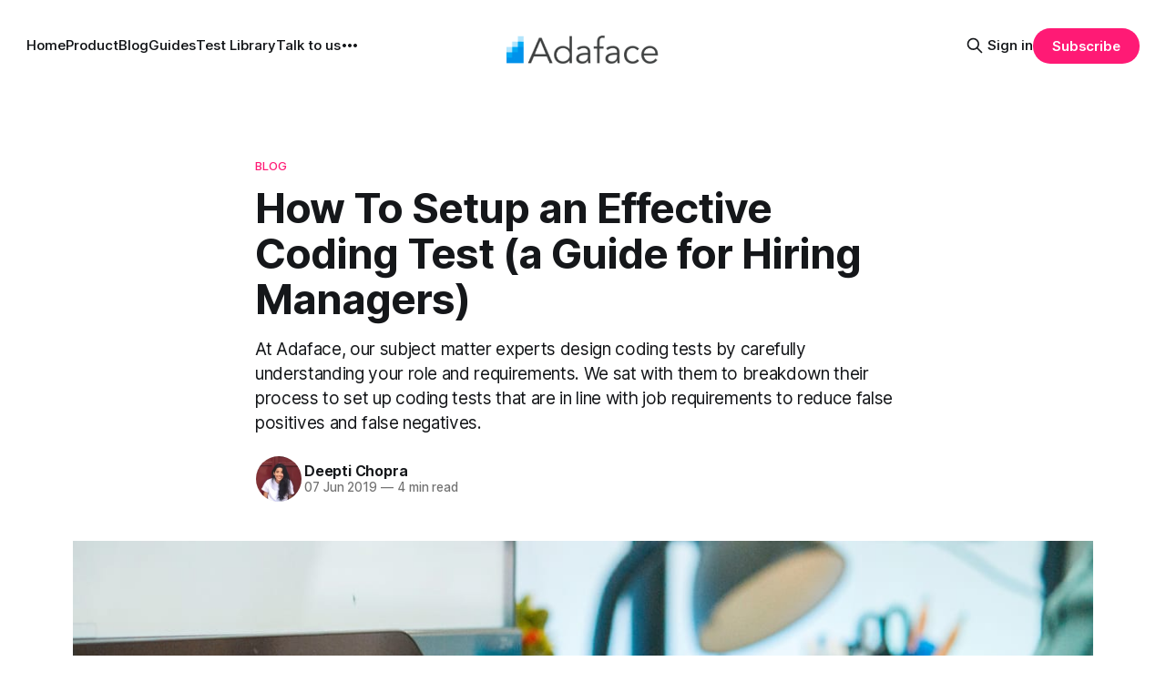

--- FILE ---
content_type: text/html; charset=utf-8
request_url: https://blog-admin.adaface.com/blog/how-to-setup-an-effective-coding-test-a-guide-for-hiring-managers/
body_size: 8610
content:
<!DOCTYPE html>
<html lang="en">
<head>

    <title>How to Setup an Effective Coding Test - A Guide for Hiring Managers</title>
    <meta charset="utf-8">
    <meta name="viewport" content="width=device-width, initial-scale=1.0">
    
    <link rel="preload" as="style" href="/assets/built/screen.css?v=95e383a978">
    <link rel="preload" as="script" href="/assets/built/source.js?v=95e383a978">
    
    <link rel="preload" as="font" type="font/woff2" href="/assets/fonts/inter-roman.woff2?v=95e383a978" crossorigin="anonymous">
<style>
    @font-face {
        font-family: "Inter";
        font-style: normal;
        font-weight: 100 900;
        font-display: optional;
        src: url(/assets/fonts/inter-roman.woff2?v=95e383a978) format("woff2");
        unicode-range: U+0000-00FF, U+0131, U+0152-0153, U+02BB-02BC, U+02C6, U+02DA, U+02DC, U+0304, U+0308, U+0329, U+2000-206F, U+2074, U+20AC, U+2122, U+2191, U+2193, U+2212, U+2215, U+FEFF, U+FFFD;
    }
</style>

    <link rel="stylesheet" type="text/css" href="/assets/built/screen.css?v=95e383a978">

    <style>
        :root {
            --background-color: #ffffff
        }
    </style>

    <script>
        /* The script for calculating the color contrast has been taken from
        https://gomakethings.com/dynamically-changing-the-text-color-based-on-background-color-contrast-with-vanilla-js/ */
        var accentColor = getComputedStyle(document.documentElement).getPropertyValue('--background-color');
        accentColor = accentColor.trim().slice(1);

        if (accentColor.length === 3) {
            accentColor = accentColor[0] + accentColor[0] + accentColor[1] + accentColor[1] + accentColor[2] + accentColor[2];
        }

        var r = parseInt(accentColor.substr(0, 2), 16);
        var g = parseInt(accentColor.substr(2, 2), 16);
        var b = parseInt(accentColor.substr(4, 2), 16);
        var yiq = ((r * 299) + (g * 587) + (b * 114)) / 1000;
        var textColor = (yiq >= 128) ? 'dark' : 'light';

        document.documentElement.className = `has-${textColor}-text`;
    </script>

    <meta name="description" content="Find a detailed step-by-step setup process curated by the industry experts in coding. Know how to setup an effective coding test to screen the right candidates.">
    <link rel="icon" href="https://blog-admin.adaface.com/content/images/size/w256h256/2019/06/logo--1-.png" type="image/png">
    <link rel="canonical" href="https://blog-admin.adaface.com/blog/how-to-setup-an-effective-coding-test-a-guide-for-hiring-managers/">
    <meta name="referrer" content="no-referrer-when-downgrade">
    <link rel="amphtml" href="https://blog-admin.adaface.com/blog/how-to-setup-an-effective-coding-test-a-guide-for-hiring-managers/amp/">
    
    <meta property="og:site_name" content="Adaface">
    <meta property="og:type" content="article">
    <meta property="og:title" content="How to Setup an Effective Coding Test - A Guide for Hiring Managers">
    <meta property="og:description" content="At Adaface, our subject matter experts design coding tests by carefully understanding your role and requirements. We sat with them to breakdown their process to set up coding tests that are in line with job requirements to reduce false positives and false negatives.">
    <meta property="og:url" content="https://blog-admin.adaface.com/blog/how-to-setup-an-effective-coding-test-a-guide-for-hiring-managers/">
    <meta property="og:image" content="https://blog-admin.adaface.com/content/images/2019/07/coding-test.jpg">
    <meta property="article:published_time" content="2019-06-07T10:41:22.000Z">
    <meta property="article:modified_time" content="2024-08-20T10:17:13.000Z">
    <meta property="article:tag" content="Blog">
    <meta property="article:tag" content="Pre-Employment">
    
    <meta name="twitter:card" content="summary_large_image">
    <meta name="twitter:title" content="How to Setup an Effective Coding Test - A Guide for Hiring Managers">
    <meta name="twitter:description" content="At Adaface, our subject matter experts design coding tests by carefully understanding your role and requirements. We sat with them to breakdown their process to set up coding tests that are in line with job requirements to reduce false positives and false negatives.">
    <meta name="twitter:url" content="https://blog-admin.adaface.com/blog/how-to-setup-an-effective-coding-test-a-guide-for-hiring-managers/">
    <meta name="twitter:image" content="https://blog-admin.adaface.com/content/images/2019/07/coding-test.jpg">
    <meta name="twitter:label1" content="Written by">
    <meta name="twitter:data1" content="Deepti Chopra">
    <meta name="twitter:label2" content="Filed under">
    <meta name="twitter:data2" content="Blog, Pre-Employment">
    <meta name="twitter:site" content="@AdafaceAI">
    <meta name="twitter:creator" content="@deeptivchopra">
    <meta property="og:image:width" content="1200">
    <meta property="og:image:height" content="800">
    
    <script type="application/ld+json">
{
    "@context": "https://schema.org",
    "@type": "Article",
    "publisher": {
        "@type": "Organization",
        "name": "Adaface",
        "url": "https://blog-admin.adaface.com/",
        "logo": {
            "@type": "ImageObject",
            "url": "https://blog-admin.adaface.com/content/images/2019/07/logotochange--2-.png"
        }
    },
    "author": {
        "@type": "Person",
        "name": "Deepti Chopra",
        "image": {
            "@type": "ImageObject",
            "url": "https://blog-admin.adaface.com/content/images/2024/06/Screenshot-2020-01-24-at-4.58.32-PM--1---1-.webp",
            "width": 200,
            "height": 200
        },
        "url": "https://blog-admin.adaface.com/author/deepti/",
        "sameAs": [
            "https://twitter.com/deeptivchopra"
        ]
    },
    "headline": "How to Setup an Effective Coding Test - A Guide for Hiring Managers",
    "url": "https://blog-admin.adaface.com/blog/how-to-setup-an-effective-coding-test-a-guide-for-hiring-managers/",
    "datePublished": "2019-06-07T10:41:22.000Z",
    "dateModified": "2024-08-20T10:17:13.000Z",
    "image": {
        "@type": "ImageObject",
        "url": "https://blog-admin.adaface.com/content/images/2019/07/coding-test.jpg",
        "width": 1200,
        "height": 800
    },
    "keywords": "Blog, Pre-Employment",
    "description": "At Adaface, our subject matter experts design coding tests by carefully understanding your role and requirements. We sat with them to breakdown their process to set up coding tests that are in line with job requirements to reduce false positives and false negatives.",
    "mainEntityOfPage": "https://blog-admin.adaface.com/blog/how-to-setup-an-effective-coding-test-a-guide-for-hiring-managers/"
}
    </script>

    <meta name="generator" content="Ghost 5.117">
    <link rel="alternate" type="application/rss+xml" title="Adaface" href="https://blog-admin.adaface.com/blog/rss/">
    <script defer src="https://cdn.jsdelivr.net/ghost/portal@~2.50/umd/portal.min.js" data-i18n="true" data-ghost="https://blog-admin.adaface.com/" data-key="1b07753dd32ea778f84fe4768c" data-api="https://blog-admin.adaface.com/ghost/api/content/" data-locale="en" crossorigin="anonymous"></script><style id="gh-members-styles">.gh-post-upgrade-cta-content,
.gh-post-upgrade-cta {
    display: flex;
    flex-direction: column;
    align-items: center;
    font-family: -apple-system, BlinkMacSystemFont, 'Segoe UI', Roboto, Oxygen, Ubuntu, Cantarell, 'Open Sans', 'Helvetica Neue', sans-serif;
    text-align: center;
    width: 100%;
    color: #ffffff;
    font-size: 16px;
}

.gh-post-upgrade-cta-content {
    border-radius: 8px;
    padding: 40px 4vw;
}

.gh-post-upgrade-cta h2 {
    color: #ffffff;
    font-size: 28px;
    letter-spacing: -0.2px;
    margin: 0;
    padding: 0;
}

.gh-post-upgrade-cta p {
    margin: 20px 0 0;
    padding: 0;
}

.gh-post-upgrade-cta small {
    font-size: 16px;
    letter-spacing: -0.2px;
}

.gh-post-upgrade-cta a {
    color: #ffffff;
    cursor: pointer;
    font-weight: 500;
    box-shadow: none;
    text-decoration: underline;
}

.gh-post-upgrade-cta a:hover {
    color: #ffffff;
    opacity: 0.8;
    box-shadow: none;
    text-decoration: underline;
}

.gh-post-upgrade-cta a.gh-btn {
    display: block;
    background: #ffffff;
    text-decoration: none;
    margin: 28px 0 0;
    padding: 8px 18px;
    border-radius: 4px;
    font-size: 16px;
    font-weight: 600;
}

.gh-post-upgrade-cta a.gh-btn:hover {
    opacity: 0.92;
}</style>
    <script defer src="https://cdn.jsdelivr.net/ghost/sodo-search@~1.5/umd/sodo-search.min.js" data-key="1b07753dd32ea778f84fe4768c" data-styles="https://cdn.jsdelivr.net/ghost/sodo-search@~1.5/umd/main.css" data-sodo-search="https://blog-admin.adaface.com/" data-locale="en" crossorigin="anonymous"></script>
    
    <link href="https://blog-admin.adaface.com/webmentions/receive/" rel="webmention">
    <script defer src="/public/cards.min.js?v=95e383a978"></script>
    <link rel="stylesheet" type="text/css" href="/public/cards.min.css?v=95e383a978">
    <script defer src="/public/member-attribution.min.js?v=95e383a978"></script><style>:root {--ghost-accent-color: #FF1A75;}</style>
    <meta name="robots" content="noindex">

</head>
<body class="post-template tag-blog tag-pre-employment has-sans-title has-sans-body">

<div class="gh-viewport">
    
    <header id="gh-navigation" class="gh-navigation is-middle-logo gh-outer">
    <div class="gh-navigation-inner gh-inner">

        <div class="gh-navigation-brand">
            <a class="gh-navigation-logo is-title" href="https://blog-admin.adaface.com">
                    <img src="https://blog-admin.adaface.com/content/images/2019/07/logotochange--2-.png" alt="Adaface">
            </a>
            <button class="gh-search gh-icon-button" aria-label="Search this site" data-ghost-search>
    <svg xmlns="http://www.w3.org/2000/svg" fill="none" viewBox="0 0 24 24" stroke="currentColor" stroke-width="2" width="20" height="20"><path stroke-linecap="round" stroke-linejoin="round" d="M21 21l-6-6m2-5a7 7 0 11-14 0 7 7 0 0114 0z"></path></svg></button>            <button class="gh-burger gh-icon-button" aria-label="Menu">
                <svg xmlns="http://www.w3.org/2000/svg" width="24" height="24" fill="currentColor" viewBox="0 0 256 256"><path d="M224,128a8,8,0,0,1-8,8H40a8,8,0,0,1,0-16H216A8,8,0,0,1,224,128ZM40,72H216a8,8,0,0,0,0-16H40a8,8,0,0,0,0,16ZM216,184H40a8,8,0,0,0,0,16H216a8,8,0,0,0,0-16Z"></path></svg>                <svg xmlns="http://www.w3.org/2000/svg" width="24" height="24" fill="currentColor" viewBox="0 0 256 256"><path d="M205.66,194.34a8,8,0,0,1-11.32,11.32L128,139.31,61.66,205.66a8,8,0,0,1-11.32-11.32L116.69,128,50.34,61.66A8,8,0,0,1,61.66,50.34L128,116.69l66.34-66.35a8,8,0,0,1,11.32,11.32L139.31,128Z"></path></svg>            </button>
        </div>

        <nav class="gh-navigation-menu">
            <ul class="nav">
    <li class="nav-home"><a href="https://blog-admin.adaface.com/">Home</a></li>
    <li class="nav-product"><a href="https://blog-admin.adaface.com/product/">Product</a></li>
    <li class="nav-blog nav-current-parent"><a href="https://blog-admin.adaface.com/blog/">Blog</a></li>
    <li class="nav-guides"><a href="https://blog-admin.adaface.com/guides/">Guides</a></li>
    <li class="nav-test-library"><a href="https://blog-admin.adaface.com/pre-built-assessment-tests/all-tests/">Test Library</a></li>
    <li class="nav-talk-to-us"><a href="https://blog-admin.adaface.com/talk-to-us/">Talk to us</a></li>
    <li class="nav-help"><a href="https://blog-admin.adaface.com/help/">Help</a></li>
</ul>

        </nav>

        <div class="gh-navigation-actions">
                <button class="gh-search gh-icon-button" aria-label="Search this site" data-ghost-search>
    <svg xmlns="http://www.w3.org/2000/svg" fill="none" viewBox="0 0 24 24" stroke="currentColor" stroke-width="2" width="20" height="20"><path stroke-linecap="round" stroke-linejoin="round" d="M21 21l-6-6m2-5a7 7 0 11-14 0 7 7 0 0114 0z"></path></svg></button>                <div class="gh-navigation-members">
                            <a href="#/portal/signin" data-portal="signin">Sign in</a>
                                <a class="gh-button" href="#/portal/signup" data-portal="signup">Subscribe</a>
                </div>
        </div>

    </div>
</header>

    

<main class="gh-main">

    <article class="gh-article post tag-blog tag-pre-employment">

        <header class="gh-article-header gh-canvas">

                <a class="gh-article-tag" href="https://blog-admin.adaface.com/blog/category/blog/">Blog</a>
            <h1 class="gh-article-title is-title">How To Setup an Effective Coding Test (a Guide for Hiring Managers)</h1>
                <p class="gh-article-excerpt is-body">At Adaface, our subject matter experts design coding tests by carefully understanding your role and requirements. We sat with them to breakdown their process to set up coding tests that are in line with job requirements to reduce false positives and false negatives.</p>

            <div class="gh-article-meta">
                <div class="gh-article-author-image instapaper_ignore">
                            <a href="/author/deepti/">
                                <img class="author-profile-image" src="/content/images/size/w160/2024/06/Screenshot-2020-01-24-at-4.58.32-PM--1---1-.webp" alt="Deepti Chopra">
                            </a>
                </div>
                <div class="gh-article-meta-wrapper">
                    <h4 class="gh-article-author-name"><a href="/author/deepti/">Deepti Chopra</a></h4>
                    <div class="gh-article-meta-content">
                        <time class="gh-article-meta-date" datetime="2019-06-07">07 Jun 2019</time>
                            <span class="gh-article-meta-length"><span class="bull">—</span> 4 min read</span>
                    </div>
                </div>
            </div>

                <figure class="gh-article-image">
        <img
            srcset="/content/images/size/w320/2019/07/coding-test.jpg 320w,
                    /content/images/size/w600/2019/07/coding-test.jpg 600w,
                    /content/images/size/w960/2019/07/coding-test.jpg 960w,
                    /content/images/size/w1200/2019/07/coding-test.jpg 1200w,
                    /content/images/size/w2000/2019/07/coding-test.jpg 2000w"
            sizes="(max-width: 1200px) 100vw, 1120px"
            src="/content/images/size/w1200/2019/07/coding-test.jpg"
            alt="How To Setup an Effective Coding Test (a Guide for Hiring Managers)"
        >
    </figure>

        </header>

        <section class="gh-content gh-canvas is-body">
            <p>Assessing coding skills has now become an indispensable part of the technical hiring process- the volume of resumes you get from candidates who can’t code is overwhelming. We know resumes are a bad predictor of performance and in most cases Github activity is not a good measure of a developer skills either.</p><p>At Adaface, our subject matter experts design coding tests by carefully understanding your role and requirements. We sat with them to breakdown their process to set up coding tests that are in line with job requirements to reduce false positives and false negatives.</p><h2 id="how-to-setup-an-coding-test">How to setup an Coding Test?</h2>
<p>There are two important parts to keep in mind while setting up a coding test:</p><ul><li>Questions that are in line with the job requirements</li><li>A form factor that does not intimidate candidates</li></ul><h3 id="questions">Questions</h3>
<p>The biggest problem with coding tests today is that they’re not always aligned with what the role requires. An Android developer does not necessarily need to know how to invert a binary tree. Or maybe they do. But the point is that if you’re using that on a coding test for that role, you should be very deliberate about it.</p><p>Here’s one way to think about what should go on a coding test:</p><p>Questions where you might still hire the person even if they couldn’t solve it/ got it completely wrong are pointless at the screening stage, such as a coding test.</p><p>The idea of a coding test is to eliminate candidates who are clearly not a good fit for that role. We’ve found that the most useful way to do it would be to use 2 must-be-able-to-code questions, one easier than the other and give some benefit of doubt to candidates who solve it partially. This eliminates candidates who basically can’t code (quite a lot of them), and then you can take the rest to the final rounds of interview.</p><p>Now to decide what those must-be-able-to-code questions should be, here’s what you need to answer first:</p><ol><li>Is algorithmic skill needed to be successful in that role? Put another way: does the role focus on lowering response time per API? Streamlining data for faster execution? Better frontend componentization for faster page loads? If the answer to this is an absolute yes, then- What level of algorithmic skills do you require? Would basic optimization skills be sufficient or do you need expertise with niche data structures/ algorithms?</li><li>Do they need to have experience with a particular programming language or can someone smart pick it up on the job?</li><li>Do they need to ship fast or be more meticulous and careful?</li></ol><p>Your answers to these questions decide what questions go in the coding tests and what goes into in-person interviews. Here are few example questions (and the scenarios in which those questions would make sense on a coding test):</p><h4 id="find-any-one-local-minima-in-an-array">Find any one local minima in an array</h4>
<ul><li>Checks if candidate can work with basic data structures/ basic optimizations and write code to cover multiple edge cases.</li><li>Reflects on-the-job work: False</li><li>Useful for: Fresh grad roles</li></ul><h4 id="debug-code-to-validate-or-invalidate-a-series-of-zipcodes-based-on-given-constraints">Debug code to validate or invalidate a series of zipcodes based on given constraints</h4>
<ul><li>Checks if candidate can understand code written by someone else and work with multiple loops/functions.</li><li>Reflects on-the-job work: True</li><li>Useful for: Software engineering roles requiring work on existing codebase (for candidates with 1–3 year experience)</li></ul><h4 id="parse-series-of-logs-and-extract-metrics">Parse series of logs and extract metrics</h4>
<ul><li>Checks if candidate can understand data format, parse logs and calculate metrics</li><li>Reflects on-the-job work: True</li><li>Useful for: Data analysis/ backend roles</li></ul><h4 id="merging-sorted-lists">Merging sorted lists</h4>
<ul><li>Checks if candidate can use fundamental data structures effectively and think around time complexity optimizations.</li><li>Reflects on-the-job work: False</li><li>Useful for: Software engineering roles with focus on time complexity optimizations at API or database level for 1–3 year experience candidates</li></ul><h4 id="top-k-candidates-in-a-stream-of-data-with-space-constraints">Top K candidates in a stream of data with space constraints</h4>
<ul><li>Checks if candidate can use slightly advanced data structures like priority queues effectively and work with constraints.</li><li>Reflects on-the-job work: True</li><li>Useful for: Backend engineers with 1–3 year experience for roles that involve system design</li></ul><h4 id="find-the-shortest-path-for-the-delivery-boy-to-reach-customer">Find the shortest path for the delivery boy to reach customer</h4>
<ul><li>Checks if candidate can use advanced data structures like trees/ graphs effectively and work with advanced algorithms.</li><li>Reflects on-the-job work: True</li><li>Useful for: Algorithm design roles (at companies like Uber)</li></ul><p>PS: the section above is meant to demonstrate the kind of questions you should be asking, not the exact questions themselves. Some of them are too popular for it to be a good idea to put them on a coding test.</p><h3 id="form-factor">Form factor</h3>
<p>Once you have finalized questions, the other thing to keep in mind is the form factor. Here are the important things you need to consider for an effective coding test:</p><ol><li>Shorter assessments (45–60 mins) to make sure engineers are investing as less time as possible, while still enough to give them a fair shot.</li><li>Easy-to-read questions because programmers should spend time solving the question, not understanding it.</li><li>Granular scoring (as opposed to binary scoring). At Adaface, we implement this with hints for each question 🤓.</li><li>Working boilerplate code with parsed inputs, because we’ve all spent too much time getting stuck here.</li></ol>
<!--kg-card-begin: html-->
<img src="https://res.cloudinary.com/dxxri2trj/image/upload/f_auto,q_auto/ada-sample-chat-coding.png" class="lazy" alt="Sample coding test with Adaface">
<!--kg-card-end: html-->
<p>At Adaface, we set up custom coding tests tailored to expectations of the role. Our bot, Ada answers questions they have about the role/ company, guides them through each technical question interactively and creates a scorecard for the hiring manager to review at the end of the conversation. </p>
        </section>

    </article>


</main>


            <section class="gh-container is-grid gh-outer">
                <div class="gh-container-inner gh-inner">
                    <h2 class="gh-container-title">Read more</h2>
                    <div class="gh-feed">
                            <article class="gh-card post no-image">
    <a class="gh-card-link" href="/blog/hire-infp-mediator-personality/">
        <div class="gh-card-wrapper">
            <h3 class="gh-card-title is-title">Unlocking the Potential of INFPs in the Modern Workplace</h3>
                    <p class="gh-card-excerpt is-body">Navigating the hiring landscape requires a keen understanding of personality dynamics, especially for types like INFPs, who make up approximately 4-5% of the population. Known as the &quot;Mediators,&quot; INFPs are distinguished by their deep sense of idealism and integrity, driven by values they steadfastly adhere to. This distinct</p>
            <footer class="gh-card-meta">
<!--
             -->
                    <span class="gh-card-author">By Elle Wong</span>
                    <time class="gh-card-date" datetime="2024-08-20">20 Aug 2024</time>
                <!--
         --></footer>
        </div>
    </a>
</article>
                            <article class="gh-card post no-image">
    <a class="gh-card-link" href="/blog/hire-intp-thinker-personality/">
        <div class="gh-card-wrapper">
            <h3 class="gh-card-title is-title">How to attract and assess Thinker (INTP) candidates during the hiring process</h3>
                    <p class="gh-card-excerpt is-body">Hiring the right person for your team is tough, especially when looking for specific personality types like INTPs. These thinkers are known for their love of problem-solving and creative thinking. This article will help you understand how to attract and assess INTP candidates so they can thrive in your workplace.</p>
            <footer class="gh-card-meta">
<!--
             -->
                    <span class="gh-card-author">By Elle Wong</span>
                    <time class="gh-card-date" datetime="2024-08-20">20 Aug 2024</time>
                <!--
         --></footer>
        </div>
    </a>
</article>
                            <article class="gh-card post no-image">
    <a class="gh-card-link" href="/blog/hire-isfj-defender-personality/">
        <div class="gh-card-wrapper">
            <h3 class="gh-card-title is-title">How to attract and assess Defender (ISFJ) candidates during the hiring process</h3>
                    <p class="gh-card-excerpt is-body">ISFJs, also known as the &quot;Defender&quot; or &quot;Protector,&quot; are renowned for their conscientious nature and unparalleled commitment to duty. Representing approximately 14% of the general population, the ISFJ personality type is a cornerstone in many professional environments, thriving in roles that demand precision and a personal</p>
            <footer class="gh-card-meta">
<!--
             -->
                    <span class="gh-card-author">By Elle Wong</span>
                    <time class="gh-card-date" datetime="2024-08-20">20 Aug 2024</time>
                <!--
         --></footer>
        </div>
    </a>
</article>
                            <article class="gh-card post no-image">
    <a class="gh-card-link" href="/blog/hire-intj-architect-personality/">
        <div class="gh-card-wrapper">
            <h3 class="gh-card-title is-title">How to Attract and Assess Architect (INTJ) Candidates During the Hiring Process</h3>
                    <p class="gh-card-excerpt is-body">INTJs, also known as Architects, are distinguished by their analytical approach, innovative thinking, and strong independence. Making up approximately 2% of the population, INTJs are among the rarest personality types, known for their ability to dissect complex issues and propose methodical solutions.

In the workplace, they are often the driving</p>
            <footer class="gh-card-meta">
<!--
             -->
                    <span class="gh-card-author">By Elle Wong</span>
                    <time class="gh-card-date" datetime="2024-08-20">20 Aug 2024</time>
                <!--
         --></footer>
        </div>
    </a>
</article>
                    </div>
                </div>
            </section>

    
    <footer class="gh-footer gh-outer">
    <div class="gh-footer-inner gh-inner">

        <div class="gh-footer-bar">
            <span class="gh-footer-logo is-title">
                    <img src="https://blog-admin.adaface.com/content/images/2019/07/logotochange--2-.png" alt="Adaface">
            </span>
            <nav class="gh-footer-menu">
                
            </nav>
            <div class="gh-footer-copyright">
                Powered by <a href="https://ghost.org/" target="_blank" rel="noopener">Ghost</a>
            </div>
        </div>

                <section class="gh-footer-signup">
                    <h2 class="gh-footer-signup-header is-title">
                        Adaface
                    </h2>
                    <p class="gh-footer-signup-subhead is-body">
                        Screen and hire the top candidates
                    </p>
                    <form class="gh-form" data-members-form>
    <input class="gh-form-input" id="footer-email" name="email" type="email" placeholder="jamie@example.com" required data-members-email>
    <button class="gh-button" type="submit" aria-label="Subscribe">
        <span><span>Subscribe</span> <svg xmlns="http://www.w3.org/2000/svg" width="32" height="32" fill="currentColor" viewBox="0 0 256 256"><path d="M224.49,136.49l-72,72a12,12,0,0,1-17-17L187,140H40a12,12,0,0,1,0-24H187L135.51,64.48a12,12,0,0,1,17-17l72,72A12,12,0,0,1,224.49,136.49Z"></path></svg></span>
        <svg xmlns="http://www.w3.org/2000/svg" height="24" width="24" viewBox="0 0 24 24">
    <g stroke-linecap="round" stroke-width="2" fill="currentColor" stroke="none" stroke-linejoin="round" class="nc-icon-wrapper">
        <g class="nc-loop-dots-4-24-icon-o">
            <circle cx="4" cy="12" r="3"></circle>
            <circle cx="12" cy="12" r="3"></circle>
            <circle cx="20" cy="12" r="3"></circle>
        </g>
        <style data-cap="butt">
            .nc-loop-dots-4-24-icon-o{--animation-duration:0.8s}
            .nc-loop-dots-4-24-icon-o *{opacity:.4;transform:scale(.75);animation:nc-loop-dots-4-anim var(--animation-duration) infinite}
            .nc-loop-dots-4-24-icon-o :nth-child(1){transform-origin:4px 12px;animation-delay:-.3s;animation-delay:calc(var(--animation-duration)/-2.666)}
            .nc-loop-dots-4-24-icon-o :nth-child(2){transform-origin:12px 12px;animation-delay:-.15s;animation-delay:calc(var(--animation-duration)/-5.333)}
            .nc-loop-dots-4-24-icon-o :nth-child(3){transform-origin:20px 12px}
            @keyframes nc-loop-dots-4-anim{0%,100%{opacity:.4;transform:scale(.75)}50%{opacity:1;transform:scale(1)}}
        </style>
    </g>
</svg>        <svg class="checkmark" xmlns="http://www.w3.org/2000/svg" viewBox="0 0 52 52">
    <path class="checkmark__check" fill="none" d="M14.1 27.2l7.1 7.2 16.7-16.8"/>
    <style>
        .checkmark {
            width: 40px;
            height: 40px;
            display: block;
            stroke-width: 2.5;
            stroke: currentColor;
            stroke-miterlimit: 10;
        }

        .checkmark__check {
            transform-origin: 50% 50%;
            stroke-dasharray: 48;
            stroke-dashoffset: 48;
            animation: stroke .3s cubic-bezier(0.650, 0.000, 0.450, 1.000) forwards;
        }

        @keyframes stroke {
            100% { stroke-dashoffset: 0; }
        }
    </style>
</svg>    </button>
    <p data-members-error></p>
</form>                </section>

    </div>
</footer>    
</div>

    <div class="pswp" tabindex="-1" role="dialog" aria-hidden="true">
    <div class="pswp__bg"></div>

    <div class="pswp__scroll-wrap">
        <div class="pswp__container">
            <div class="pswp__item"></div>
            <div class="pswp__item"></div>
            <div class="pswp__item"></div>
        </div>

        <div class="pswp__ui pswp__ui--hidden">
            <div class="pswp__top-bar">
                <div class="pswp__counter"></div>

                <button class="pswp__button pswp__button--close" title="Close (Esc)"></button>
                <button class="pswp__button pswp__button--share" title="Share"></button>
                <button class="pswp__button pswp__button--fs" title="Toggle fullscreen"></button>
                <button class="pswp__button pswp__button--zoom" title="Zoom in/out"></button>

                <div class="pswp__preloader">
                    <div class="pswp__preloader__icn">
                        <div class="pswp__preloader__cut">
                            <div class="pswp__preloader__donut"></div>
                        </div>
                    </div>
                </div>
            </div>

            <div class="pswp__share-modal pswp__share-modal--hidden pswp__single-tap">
                <div class="pswp__share-tooltip"></div>
            </div>

            <button class="pswp__button pswp__button--arrow--left" title="Previous (arrow left)"></button>
            <button class="pswp__button pswp__button--arrow--right" title="Next (arrow right)"></button>

            <div class="pswp__caption">
                <div class="pswp__caption__center"></div>
            </div>
        </div>
    </div>
</div>
<script src="/assets/built/source.js?v=95e383a978"></script>



</body>
</html>
